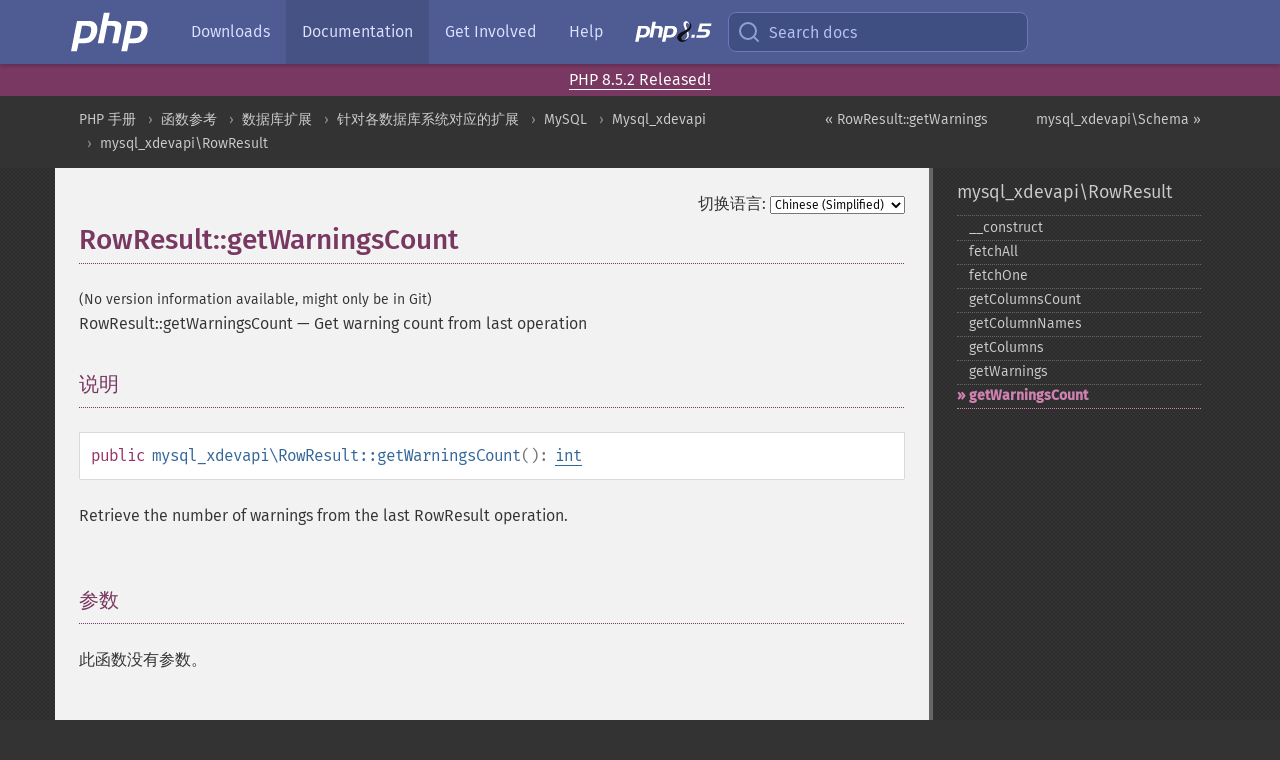

--- FILE ---
content_type: text/html; charset=utf-8
request_url: https://www.php.net/manual/zh/mysql-xdevapi-rowresult.getwarningscount.php
body_size: 7377
content:
<!DOCTYPE html>
<html xmlns="http://www.w3.org/1999/xhtml" lang="zh">
<head>

  <meta charset="utf-8">
  <meta name="viewport" content="width=device-width, initial-scale=1.0">

     <base href="https://www.php.net/manual/zh/mysql-xdevapi-rowresult.getwarningscount.php">
  
  <title>PHP: RowResult::getWarningsCount - Manual</title>

      <link rel="stylesheet" type="text/css" href="/cached.php?t=1756715876&amp;f=/fonts/Fira/fira.css" media="screen">
      <link rel="stylesheet" type="text/css" href="/cached.php?t=1756715876&amp;f=/fonts/Font-Awesome/css/fontello.css" media="screen">
      <link rel="stylesheet" type="text/css" href="/cached.php?t=1763585401&amp;f=/styles/theme-base.css" media="screen">
      <link rel="stylesheet" type="text/css" href="/cached.php?t=1763575802&amp;f=/styles/theme-medium.css" media="screen">
  
 <link rel="icon" type="image/svg+xml" sizes="any" href="https://www.php.net/favicon.svg?v=2">
 <link rel="icon" type="image/png" sizes="196x196" href="https://www.php.net/favicon-196x196.png?v=2">
 <link rel="icon" type="image/png" sizes="32x32" href="https://www.php.net/favicon-32x32.png?v=2">
 <link rel="icon" type="image/png" sizes="16x16" href="https://www.php.net/favicon-16x16.png?v=2">
 <link rel="shortcut icon" href="https://www.php.net/favicon.ico?v=2">

 <link rel="search" type="application/opensearchdescription+xml" href="https://www.php.net/phpnetimprovedsearch.src" title="Add PHP.net search">
 <link rel="alternate" type="application/atom+xml" href="https://www.php.net/releases/feed.php" title="PHP Release feed">
 <link rel="alternate" type="application/atom+xml" href="https://www.php.net/feed.atom" title="PHP: Hypertext Preprocessor">

 <link rel="canonical" href="https://www.php.net/manual/zh/mysql-xdevapi-rowresult.getwarningscount.php">
 <link rel="shorturl" href="https://www.php.net/manual/zh/mysql-xdevapi-rowresult.getwarningscount.php">
 <link rel="alternate" href="https://www.php.net/manual/zh/mysql-xdevapi-rowresult.getwarningscount.php" hreflang="x-default">

 <link rel="contents" href="https://www.php.net/manual/zh/index.php">
 <link rel="index" href="https://www.php.net/manual/zh/class.mysql-xdevapi-rowresult.php">
 <link rel="prev" href="https://www.php.net/manual/zh/mysql-xdevapi-rowresult.getwarnings.php">
 <link rel="next" href="https://www.php.net/manual/zh/class.mysql-xdevapi-schema.php">

 <link rel="alternate" href="https://www.php.net/manual/en/mysql-xdevapi-rowresult.getwarningscount.php" hreflang="en">
 <link rel="alternate" href="https://www.php.net/manual/de/mysql-xdevapi-rowresult.getwarningscount.php" hreflang="de">
 <link rel="alternate" href="https://www.php.net/manual/es/mysql-xdevapi-rowresult.getwarningscount.php" hreflang="es">
 <link rel="alternate" href="https://www.php.net/manual/fr/mysql-xdevapi-rowresult.getwarningscount.php" hreflang="fr">
 <link rel="alternate" href="https://www.php.net/manual/it/mysql-xdevapi-rowresult.getwarningscount.php" hreflang="it">
 <link rel="alternate" href="https://www.php.net/manual/ja/mysql-xdevapi-rowresult.getwarningscount.php" hreflang="ja">
 <link rel="alternate" href="https://www.php.net/manual/pt_BR/mysql-xdevapi-rowresult.getwarningscount.php" hreflang="pt_BR">
 <link rel="alternate" href="https://www.php.net/manual/ru/mysql-xdevapi-rowresult.getwarningscount.php" hreflang="ru">
 <link rel="alternate" href="https://www.php.net/manual/tr/mysql-xdevapi-rowresult.getwarningscount.php" hreflang="tr">
 <link rel="alternate" href="https://www.php.net/manual/uk/mysql-xdevapi-rowresult.getwarningscount.php" hreflang="uk">
 <link rel="alternate" href="https://www.php.net/manual/zh/mysql-xdevapi-rowresult.getwarningscount.php" hreflang="zh">

<link rel="stylesheet" type="text/css" href="/cached.php?t=1756715876&amp;f=/fonts/Fira/fira.css" media="screen">
<link rel="stylesheet" type="text/css" href="/cached.php?t=1756715876&amp;f=/fonts/Font-Awesome/css/fontello.css" media="screen">
<link rel="stylesheet" type="text/css" href="/cached.php?t=1763585401&amp;f=/styles/theme-base.css" media="screen">
<link rel="stylesheet" type="text/css" href="/cached.php?t=1763575802&amp;f=/styles/theme-medium.css" media="screen">


 <base href="https://www.php.net/manual/zh/mysql-xdevapi-rowresult.getwarningscount.php">

<meta name="Description" content="Get warning count from last operation" />

<meta name="twitter:card" content="summary_large_image" />
<meta name="twitter:site" content="@official_php" />
<meta name="twitter:title" content="PHP: RowResult::getWarningsCount - Manual" />
<meta name="twitter:description" content="Get warning count from last operation" />
<meta name="twitter:creator" content="@official_php" />
<meta name="twitter:image:src" content="https://www.php.net/images/meta-image.png" />

<meta itemprop="name" content="PHP: RowResult::getWarningsCount - Manual" />
<meta itemprop="description" content="Get warning count from last operation" />
<meta itemprop="image" content="https://www.php.net/images/meta-image.png" />

<meta property="og:image" content="https://www.php.net/images/meta-image.png" />
<meta property="og:description" content="Get warning count from last operation" />

<link href="https://fosstodon.org/@php" rel="me" />
<!-- Matomo -->
<script>
    var _paq = window._paq = window._paq || [];
    /* tracker methods like "setCustomDimension" should be called before "trackPageView" */
    _paq.push(["setDoNotTrack", true]);
    _paq.push(["disableCookies"]);
    _paq.push(['trackPageView']);
    _paq.push(['enableLinkTracking']);
    (function() {
        var u="https://analytics.php.net/";
        _paq.push(['setTrackerUrl', u+'matomo.php']);
        _paq.push(['setSiteId', '1']);
        var d=document, g=d.createElement('script'), s=d.getElementsByTagName('script')[0];
        g.async=true; g.src=u+'matomo.js'; s.parentNode.insertBefore(g,s);
    })();
</script>
<!-- End Matomo Code -->
</head>
<body class="docs "><a href="/x-myracloud-5958a2bbbed300a9b9ac631223924e0b/1769064386.677" style="display:  none">update page now</a>

<nav class="navbar navbar-fixed-top">
  <div class="navbar__inner">
    <a href="/" aria-label="PHP Home" class="navbar__brand">
      <img
        src="/images/logos/php-logo-white.svg"
        aria-hidden="true"
        width="80"
        height="40"
      >
    </a>

    <div
      id="navbar__offcanvas"
      tabindex="-1"
      class="navbar__offcanvas"
      aria-label="Menu"
    >
      <button
        id="navbar__close-button"
        class="navbar__icon-item navbar_icon-item--visually-aligned navbar__close-button"
      >
        <svg xmlns="http://www.w3.org/2000/svg" width="24" viewBox="0 0 24 24" fill="currentColor"><path d="M19,6.41L17.59,5L12,10.59L6.41,5L5,6.41L10.59,12L5,17.59L6.41,19L12,13.41L17.59,19L19,17.59L13.41,12L19,6.41Z" /></svg>
      </button>

      <ul class="navbar__nav">
                            <li class="navbar__item">
              <a
                href="/downloads.php"
                                class="navbar__link  "
              >
                                  Downloads                              </a>
          </li>
                            <li class="navbar__item">
              <a
                href="/docs.php"
                aria-current="page"                class="navbar__link navbar__link--active "
              >
                                  Documentation                              </a>
          </li>
                            <li class="navbar__item">
              <a
                href="/get-involved.php"
                                class="navbar__link  "
              >
                                  Get Involved                              </a>
          </li>
                            <li class="navbar__item">
              <a
                href="/support.php"
                                class="navbar__link  "
              >
                                  Help                              </a>
          </li>
                            <li class="navbar__item">
              <a
                href="/releases/8.5/index.php"
                                class="navbar__link  navbar__release"
              >
                                  <img src="/images/php8/logo_php8_5.svg" alt="PHP 8.5">
                              </a>
          </li>
              </ul>
    </div>

    <div class="navbar__right">
        
      
      <!-- Desktop default search -->
      <form
        action="/manual-lookup.php"
        class="navbar__search-form"
      >
        <label for="navbar__search-input" aria-label="Search docs">
          <svg
  xmlns="http://www.w3.org/2000/svg"
  aria-hidden="true"
  width="24"
  viewBox="0 0 24 24"
  fill="none"
  stroke="currentColor"
  stroke-width="2"
  stroke-linecap="round"
  stroke-linejoin="round"
>
  <circle cx="11" cy="11" r="8"></circle>
  <line x1="21" y1="21" x2="16.65" y2="16.65"></line>
</svg>        </label>
        <input
          type="search"
          name="pattern"
          id="navbar__search-input"
          class="navbar__search-input"
          placeholder="Search docs"
          accesskey="s"
        >
        <input type="hidden" name="scope" value="quickref">
      </form>

      <!-- Desktop encanced search -->
      <button
        id="navbar__search-button"
        class="navbar__search-button"
        hidden
      >
        <svg
  xmlns="http://www.w3.org/2000/svg"
  aria-hidden="true"
  width="24"
  viewBox="0 0 24 24"
  fill="none"
  stroke="currentColor"
  stroke-width="2"
  stroke-linecap="round"
  stroke-linejoin="round"
>
  <circle cx="11" cy="11" r="8"></circle>
  <line x1="21" y1="21" x2="16.65" y2="16.65"></line>
</svg>        Search docs
      </button>

        
      <!-- Mobile default items -->
      <a
        id="navbar__search-link"
        href="/lookup-form.php"
        aria-label="Search docs"
        class="navbar__icon-item navbar__search-link"
      >
        <svg
  xmlns="http://www.w3.org/2000/svg"
  aria-hidden="true"
  width="24"
  viewBox="0 0 24 24"
  fill="none"
  stroke="currentColor"
  stroke-width="2"
  stroke-linecap="round"
  stroke-linejoin="round"
>
  <circle cx="11" cy="11" r="8"></circle>
  <line x1="21" y1="21" x2="16.65" y2="16.65"></line>
</svg>      </a>
      <a
        id="navbar__menu-link"
        href="/menu.php"
        aria-label="Menu"
        class="navbar__icon-item navbar_icon-item--visually-aligned navbar_menu-link"
      >
        <svg xmlns="http://www.w3.org/2000/svg"
  aria-hidden="true"
  width="24"
  viewBox="0 0 24 24"
  fill="currentColor"
>
  <path d="M3,6H21V8H3V6M3,11H21V13H3V11M3,16H21V18H3V16Z" />
</svg>      </a>

      <!-- Mobile enhanced items -->
      <button
        id="navbar__search-button-mobile"
        aria-label="Search docs"
        class="navbar__icon-item navbar__search-button-mobile"
        hidden
      >
        <svg
  xmlns="http://www.w3.org/2000/svg"
  aria-hidden="true"
  width="24"
  viewBox="0 0 24 24"
  fill="none"
  stroke="currentColor"
  stroke-width="2"
  stroke-linecap="round"
  stroke-linejoin="round"
>
  <circle cx="11" cy="11" r="8"></circle>
  <line x1="21" y1="21" x2="16.65" y2="16.65"></line>
</svg>      </button>
      <button
        id="navbar__menu-button"
        aria-label="Menu"
        class="navbar__icon-item navbar_icon-item--visually-aligned"
        hidden
      >
        <svg xmlns="http://www.w3.org/2000/svg"
  aria-hidden="true"
  width="24"
  viewBox="0 0 24 24"
  fill="currentColor"
>
  <path d="M3,6H21V8H3V6M3,11H21V13H3V11M3,16H21V18H3V16Z" />
</svg>      </button>
    </div>

    <div
      id="navbar__backdrop"
      class="navbar__backdrop"
    ></div>
  </div>

  <div id="flash-message"></div>
</nav>
<div class="headsup"><a href='/index.php#2026-01-15-3'>PHP 8.5.2 Released!</a></div>
<nav id="trick"><div><dl>
<dt><a href='/manual/en/getting-started.php'>Getting Started</a></dt>
	<dd><a href='/manual/en/introduction.php'>Introduction</a></dd>
	<dd><a href='/manual/en/tutorial.php'>A simple tutorial</a></dd>
<dt><a href='/manual/en/langref.php'>Language Reference</a></dt>
	<dd><a href='/manual/en/language.basic-syntax.php'>Basic syntax</a></dd>
	<dd><a href='/manual/en/language.types.php'>Types</a></dd>
	<dd><a href='/manual/en/language.variables.php'>Variables</a></dd>
	<dd><a href='/manual/en/language.constants.php'>Constants</a></dd>
	<dd><a href='/manual/en/language.expressions.php'>Expressions</a></dd>
	<dd><a href='/manual/en/language.operators.php'>Operators</a></dd>
	<dd><a href='/manual/en/language.control-structures.php'>Control Structures</a></dd>
	<dd><a href='/manual/en/language.functions.php'>Functions</a></dd>
	<dd><a href='/manual/en/language.oop5.php'>Classes and Objects</a></dd>
	<dd><a href='/manual/en/language.namespaces.php'>Namespaces</a></dd>
	<dd><a href='/manual/en/language.enumerations.php'>Enumerations</a></dd>
	<dd><a href='/manual/en/language.errors.php'>Errors</a></dd>
	<dd><a href='/manual/en/language.exceptions.php'>Exceptions</a></dd>
	<dd><a href='/manual/en/language.fibers.php'>Fibers</a></dd>
	<dd><a href='/manual/en/language.generators.php'>Generators</a></dd>
	<dd><a href='/manual/en/language.attributes.php'>Attributes</a></dd>
	<dd><a href='/manual/en/language.references.php'>References Explained</a></dd>
	<dd><a href='/manual/en/reserved.variables.php'>Predefined Variables</a></dd>
	<dd><a href='/manual/en/reserved.exceptions.php'>Predefined Exceptions</a></dd>
	<dd><a href='/manual/en/reserved.interfaces.php'>Predefined Interfaces and Classes</a></dd>
	<dd><a href='/manual/en/reserved.attributes.php'>Predefined Attributes</a></dd>
	<dd><a href='/manual/en/context.php'>Context options and parameters</a></dd>
	<dd><a href='/manual/en/wrappers.php'>Supported Protocols and Wrappers</a></dd>
</dl>
<dl>
<dt><a href='/manual/en/security.php'>Security</a></dt>
	<dd><a href='/manual/en/security.intro.php'>Introduction</a></dd>
	<dd><a href='/manual/en/security.general.php'>General considerations</a></dd>
	<dd><a href='/manual/en/security.cgi-bin.php'>Installed as CGI binary</a></dd>
	<dd><a href='/manual/en/security.apache.php'>Installed as an Apache module</a></dd>
	<dd><a href='/manual/en/security.sessions.php'>Session Security</a></dd>
	<dd><a href='/manual/en/security.filesystem.php'>Filesystem Security</a></dd>
	<dd><a href='/manual/en/security.database.php'>Database Security</a></dd>
	<dd><a href='/manual/en/security.errors.php'>Error Reporting</a></dd>
	<dd><a href='/manual/en/security.variables.php'>User Submitted Data</a></dd>
	<dd><a href='/manual/en/security.hiding.php'>Hiding PHP</a></dd>
	<dd><a href='/manual/en/security.current.php'>Keeping Current</a></dd>
<dt><a href='/manual/en/features.php'>Features</a></dt>
	<dd><a href='/manual/en/features.http-auth.php'>HTTP authentication with PHP</a></dd>
	<dd><a href='/manual/en/features.cookies.php'>Cookies</a></dd>
	<dd><a href='/manual/en/features.sessions.php'>Sessions</a></dd>
	<dd><a href='/manual/en/features.file-upload.php'>Handling file uploads</a></dd>
	<dd><a href='/manual/en/features.remote-files.php'>Using remote files</a></dd>
	<dd><a href='/manual/en/features.connection-handling.php'>Connection handling</a></dd>
	<dd><a href='/manual/en/features.persistent-connections.php'>Persistent Database Connections</a></dd>
	<dd><a href='/manual/en/features.commandline.php'>Command line usage</a></dd>
	<dd><a href='/manual/en/features.gc.php'>Garbage Collection</a></dd>
	<dd><a href='/manual/en/features.dtrace.php'>DTrace Dynamic Tracing</a></dd>
</dl>
<dl>
<dt><a href='/manual/en/funcref.php'>Function Reference</a></dt>
	<dd><a href='/manual/en/refs.basic.php.php'>Affecting PHP's Behaviour</a></dd>
	<dd><a href='/manual/en/refs.utilspec.audio.php'>Audio Formats Manipulation</a></dd>
	<dd><a href='/manual/en/refs.remote.auth.php'>Authentication Services</a></dd>
	<dd><a href='/manual/en/refs.utilspec.cmdline.php'>Command Line Specific Extensions</a></dd>
	<dd><a href='/manual/en/refs.compression.php'>Compression and Archive Extensions</a></dd>
	<dd><a href='/manual/en/refs.crypto.php'>Cryptography Extensions</a></dd>
	<dd><a href='/manual/en/refs.database.php'>Database Extensions</a></dd>
	<dd><a href='/manual/en/refs.calendar.php'>Date and Time Related Extensions</a></dd>
	<dd><a href='/manual/en/refs.fileprocess.file.php'>File System Related Extensions</a></dd>
	<dd><a href='/manual/en/refs.international.php'>Human Language and Character Encoding Support</a></dd>
	<dd><a href='/manual/en/refs.utilspec.image.php'>Image Processing and Generation</a></dd>
	<dd><a href='/manual/en/refs.remote.mail.php'>Mail Related Extensions</a></dd>
	<dd><a href='/manual/en/refs.math.php'>Mathematical Extensions</a></dd>
	<dd><a href='/manual/en/refs.utilspec.nontext.php'>Non-Text MIME Output</a></dd>
	<dd><a href='/manual/en/refs.fileprocess.process.php'>Process Control Extensions</a></dd>
	<dd><a href='/manual/en/refs.basic.other.php'>Other Basic Extensions</a></dd>
	<dd><a href='/manual/en/refs.remote.other.php'>Other Services</a></dd>
	<dd><a href='/manual/en/refs.search.php'>Search Engine Extensions</a></dd>
	<dd><a href='/manual/en/refs.utilspec.server.php'>Server Specific Extensions</a></dd>
	<dd><a href='/manual/en/refs.basic.session.php'>Session Extensions</a></dd>
	<dd><a href='/manual/en/refs.basic.text.php'>Text Processing</a></dd>
	<dd><a href='/manual/en/refs.basic.vartype.php'>Variable and Type Related Extensions</a></dd>
	<dd><a href='/manual/en/refs.webservice.php'>Web Services</a></dd>
	<dd><a href='/manual/en/refs.utilspec.windows.php'>Windows Only Extensions</a></dd>
	<dd><a href='/manual/en/refs.xml.php'>XML Manipulation</a></dd>
	<dd><a href='/manual/en/refs.ui.php'>GUI Extensions</a></dd>
</dl>
<dl>
<dt>Keyboard Shortcuts</dt><dt>?</dt>
<dd>This help</dd>
<dt>j</dt>
<dd>Next menu item</dd>
<dt>k</dt>
<dd>Previous menu item</dd>
<dt>g p</dt>
<dd>Previous man page</dd>
<dt>g n</dt>
<dd>Next man page</dd>
<dt>G</dt>
<dd>Scroll to bottom</dd>
<dt>g g</dt>
<dd>Scroll to top</dd>
<dt>g h</dt>
<dd>Goto homepage</dd>
<dt>g s</dt>
<dd>Goto search<br>(current page)</dd>
<dt>/</dt>
<dd>Focus search box</dd>
</dl></div></nav>
<div id="goto">
    <div class="search">
         <div class="text"></div>
         <div class="results"><ul></ul></div>
   </div>
</div>

  <div id="breadcrumbs" class="clearfix">
    <div id="breadcrumbs-inner">
          <div class="next">
        <a href="class.mysql-xdevapi-schema.php">
          mysql_xdevapi\Schema &raquo;
        </a>
      </div>
              <div class="prev">
        <a href="mysql-xdevapi-rowresult.getwarnings.php">
          &laquo; RowResult::getWarnings        </a>
      </div>
          <ul>
            <li><a href='index.php'>PHP 手册</a></li>      <li><a href='funcref.php'>函数参考</a></li>      <li><a href='refs.database.php'>数据库扩展</a></li>      <li><a href='refs.database.vendors.php'>针对各数据库系统对应的扩展</a></li>      <li><a href='set.mysqlinfo.php'>MySQL</a></li>      <li><a href='book.mysql-xdevapi.php'>Mysql_xdevapi</a></li>      <li><a href='class.mysql-xdevapi-rowresult.php'>mysql_xdevapi\RowResult</a></li>      </ul>
    </div>
  </div>




<div id="layout" class="clearfix">
  <section id="layout-content">
  <div class="page-tools">
    <div class="change-language">
      <form action="/manual/change.php" method="get" id="changelang" name="changelang">
        <fieldset>
          <label for="changelang-langs">切换语言:</label>
          <select onchange="document.changelang.submit()" name="page" id="changelang-langs">
            <option value='en/mysql-xdevapi-rowresult.getwarningscount.php'>English</option>
            <option value='de/mysql-xdevapi-rowresult.getwarningscount.php'>German</option>
            <option value='es/mysql-xdevapi-rowresult.getwarningscount.php'>Spanish</option>
            <option value='fr/mysql-xdevapi-rowresult.getwarningscount.php'>French</option>
            <option value='it/mysql-xdevapi-rowresult.getwarningscount.php'>Italian</option>
            <option value='ja/mysql-xdevapi-rowresult.getwarningscount.php'>Japanese</option>
            <option value='pt_BR/mysql-xdevapi-rowresult.getwarningscount.php'>Brazilian Portuguese</option>
            <option value='ru/mysql-xdevapi-rowresult.getwarningscount.php'>Russian</option>
            <option value='tr/mysql-xdevapi-rowresult.getwarningscount.php'>Turkish</option>
            <option value='uk/mysql-xdevapi-rowresult.getwarningscount.php'>Ukrainian</option>
            <option value='zh/mysql-xdevapi-rowresult.getwarningscount.php' selected="selected">Chinese (Simplified)</option>
            <option value='help-translate.php'>Other</option>
          </select>
        </fieldset>
      </form>
    </div>
  </div><div id="mysql-xdevapi-rowresult.getwarningscount" class="refentry">
 <div class="refnamediv">
  <h1 class="refname">RowResult::getWarningsCount</h1>
  <p class="verinfo">(No version information available, might only be in Git)</p><p class="refpurpose"><span class="refname">RowResult::getWarningsCount</span> &mdash; <span class="dc-title">Get warning count from last operation</span></p>

 </div>

 <div class="refsect1 description" id="refsect1-mysql-xdevapi-rowresult.getwarningscount-description">
  <h3 class="title">说明</h3>
  <div class="methodsynopsis dc-description">
   <span class="modifier">public</span> <span class="methodname"><strong>mysql_xdevapi\RowResult::getWarningsCount</strong></span>(): <span class="type"><a href="language.types.integer.php" class="type int">int</a></span></div>

  <p class="para rdfs-comment">
    Retrieve the number of warnings from the last RowResult operation.
  </p>
 </div>


 <div class="refsect1 parameters" id="refsect1-mysql-xdevapi-rowresult.getwarningscount-parameters">
  <h3 class="title">参数</h3>
  <p class="para">此函数没有参数。</p>
 </div>


 <div class="refsect1 returnvalues" id="refsect1-mysql-xdevapi-rowresult.getwarningscount-returnvalues">
  <h3 class="title">返回值</h3>
  <p class="para">
   The number of warnings generated by the last operation.
  </p>
 </div>


 <div class="refsect1 examples" id="refsect1-mysql-xdevapi-rowresult.getwarningscount-examples">
  <h3 class="title">示例</h3>
  <div class="example" id="example-1">
   <p><strong>示例 #1 <span class="function"><strong>mysql_xdevapi\RowResult::getWarningsCount()</strong></span> example</strong></p>
   <div class="example-contents">
<div class="phpcode"><code><span style="color: #000000"><span style="color: #0000BB">&lt;?php<br />$session </span><span style="color: #007700">= </span><span style="color: #0000BB">mysql_xdevapi\getSession</span><span style="color: #007700">(</span><span style="color: #DD0000">"mysqlx://user:password@localhost"</span><span style="color: #007700">);<br /><br /></span><span style="color: #0000BB">$session</span><span style="color: #007700">-&gt;</span><span style="color: #0000BB">sql</span><span style="color: #007700">(</span><span style="color: #DD0000">"DROP DATABASE IF EXISTS foo"</span><span style="color: #007700">)-&gt;</span><span style="color: #0000BB">execute</span><span style="color: #007700">();<br /></span><span style="color: #0000BB">$session</span><span style="color: #007700">-&gt;</span><span style="color: #0000BB">sql</span><span style="color: #007700">(</span><span style="color: #DD0000">"CREATE DATABASE foo"</span><span style="color: #007700">)-&gt;</span><span style="color: #0000BB">execute</span><span style="color: #007700">();<br /></span><span style="color: #0000BB">$session</span><span style="color: #007700">-&gt;</span><span style="color: #0000BB">sql</span><span style="color: #007700">(</span><span style="color: #DD0000">"CREATE TABLE foo.test_table(x int)"</span><span style="color: #007700">)-&gt;</span><span style="color: #0000BB">execute</span><span style="color: #007700">();<br /><br /></span><span style="color: #0000BB">$schema </span><span style="color: #007700">= </span><span style="color: #0000BB">$session</span><span style="color: #007700">-&gt;</span><span style="color: #0000BB">getSchema</span><span style="color: #007700">(</span><span style="color: #DD0000">"foo"</span><span style="color: #007700">);<br /></span><span style="color: #0000BB">$table  </span><span style="color: #007700">= </span><span style="color: #0000BB">$schema</span><span style="color: #007700">-&gt;</span><span style="color: #0000BB">getTable</span><span style="color: #007700">(</span><span style="color: #DD0000">"test_table"</span><span style="color: #007700">);<br /><br /></span><span style="color: #0000BB">$table</span><span style="color: #007700">-&gt;</span><span style="color: #0000BB">insert</span><span style="color: #007700">([</span><span style="color: #DD0000">'x'</span><span style="color: #007700">])-&gt;</span><span style="color: #0000BB">values</span><span style="color: #007700">([</span><span style="color: #0000BB">1</span><span style="color: #007700">])-&gt;</span><span style="color: #0000BB">values</span><span style="color: #007700">([</span><span style="color: #0000BB">2</span><span style="color: #007700">])-&gt;</span><span style="color: #0000BB">execute</span><span style="color: #007700">();<br /><br /></span><span style="color: #0000BB">$res </span><span style="color: #007700">= </span><span style="color: #0000BB">$table</span><span style="color: #007700">-&gt;</span><span style="color: #0000BB">select</span><span style="color: #007700">([</span><span style="color: #DD0000">'x/0 as bad_x'</span><span style="color: #007700">])-&gt;</span><span style="color: #0000BB">execute</span><span style="color: #007700">();<br /><br />echo </span><span style="color: #0000BB">$res</span><span style="color: #007700">-&gt;</span><span style="color: #0000BB">getWarningsCount</span><span style="color: #007700">();<br /></span><span style="color: #0000BB">?&gt;</span></span></code></div>
   </div>

   <div class="example-contents"><p>以上示例的输出类似于：</p></div>
   <div class="example-contents screen">
<div class="examplescode"><pre class="examplescode">2</pre>
</div>
   </div>
  </div>
 </div>


</div>    <div class="contribute">
      <h3 class="title">发现了问题？</h3>
      <div>
         
      </div>
      <div class="edit-bug">
        <a href="https://github.com/php/doc-base/blob/master/README.md" title="这将带您前往我们在 GitHub 上的贡献指南" target="_blank" rel="noopener noreferrer">了解如何改进此页面</a>
        •
        <a href="https://github.com/php/doc-zh">提交拉取请求</a>
        •
        <a href="https://github.com/php/doc-zh/issues/new?body=From%20manual%20page:%20https:%2F%2Fphp.net%2Fmysql-xdevapi-rowresult.getwarningscount%0A%0A---">报告一个错误</a>
      </div>
    </div><section id="usernotes">
 <div class="head">
  <span class="action"><a href="/manual/add-note.php?sect=mysql-xdevapi-rowresult.getwarningscount&amp;repo=zh&amp;redirect=https://www.php.net/manual/zh/mysql-xdevapi-rowresult.getwarningscount.php">＋<small>添加备注</small></a></span>
  <h3 class="title">用户贡献的备注 </h3>
 </div>
 <div class="note">此页面尚无用户贡献的备注。</div></section>    </section><!-- layout-content -->
        <aside class='layout-menu'>

        <ul class='parent-menu-list'>
                                    <li>
                <a href="class.mysql-xdevapi-rowresult.php">mysql_xdevapi\RowResult</a>

                                    <ul class='child-menu-list'>

                                                <li class="">
                            <a href="mysql-xdevapi-rowresult.construct.php" title="_&#8203;_&#8203;construct">_&#8203;_&#8203;construct</a>
                        </li>
                                                <li class="">
                            <a href="mysql-xdevapi-rowresult.fetchall.php" title="fetchAll">fetchAll</a>
                        </li>
                                                <li class="">
                            <a href="mysql-xdevapi-rowresult.fetchone.php" title="fetchOne">fetchOne</a>
                        </li>
                                                <li class="">
                            <a href="mysql-xdevapi-rowresult.getcolumncount.php" title="getColumnsCount">getColumnsCount</a>
                        </li>
                                                <li class="">
                            <a href="mysql-xdevapi-rowresult.getcolumnnames.php" title="getColumnNames">getColumnNames</a>
                        </li>
                                                <li class="">
                            <a href="mysql-xdevapi-rowresult.getcolumns.php" title="getColumns">getColumns</a>
                        </li>
                                                <li class="">
                            <a href="mysql-xdevapi-rowresult.getwarnings.php" title="getWarnings">getWarnings</a>
                        </li>
                                                <li class="current">
                            <a href="mysql-xdevapi-rowresult.getwarningscount.php" title="getWarningsCount">getWarningsCount</a>
                        </li>
                        
                    </ul>
                
            </li>
                        
                    </ul>
    </aside>


  </div><!-- layout -->

  <footer>
    <div class="container footer-content">
      <div class="row-fluid">
      <ul class="footmenu">
        <li><a href="/manual/zh/copyright.php">Copyright &copy; 2001-2026 The PHP Documentation Group</a></li>
        <li><a href="/my.php">My PHP.net</a></li>
        <li><a href="/contact.php">Contact</a></li>
        <li><a href="/sites.php">Other PHP.net sites</a></li>
        <li><a href="/privacy.php">Privacy policy</a></li>
      </ul>
      </div>
    </div>
  </footer>
    
<script src="/cached.php?t=1756715876&amp;f=/js/ext/jquery-3.6.0.min.js"></script>
<script src="/cached.php?t=1756715876&amp;f=/js/ext/FuzzySearch.min.js"></script>
<script src="/cached.php?t=1756715876&amp;f=/js/ext/mousetrap.min.js"></script>
<script src="/cached.php?t=1756715876&amp;f=/js/ext/jquery.scrollTo.min.js"></script>
<script src="/cached.php?t=1768309801&amp;f=/js/search.js"></script>
<script src="/cached.php?t=1768309801&amp;f=/js/common.js"></script>
<script type="module" src="/cached.php?t=1759587603&amp;f=/js/interactive-examples.js"></script>

<a id="toTop" href="javascript:;"><span id="toTopHover"></span><img width="40" height="40" alt="To Top" src="/images/to-top@2x.png"></a>

<div id="search-modal__backdrop" class="search-modal__backdrop">
  <div
    role="dialog"
    aria-label="Search modal"
    id="search-modal"
    class="search-modal"
  >
    <div class="search-modal__header">
      <div class="search-modal__form">
        <div class="search-modal__input-icon">
          <!-- https://feathericons.com search -->
          <svg xmlns="http://www.w3.org/2000/svg"
            aria-hidden="true"
            width="24"
            viewBox="0 0 24 24"
            fill="none"
            stroke="currentColor"
            stroke-width="2"
            stroke-linecap="round"
            stroke-linejoin="round"
          >
            <circle cx="11" cy="11" r="8"></circle>
            <line x1="21" y1="21" x2="16.65" y2="16.65"></line>
          </svg>
        </div>
        <input
          type="search"
          id="search-modal__input"
          class="search-modal__input"
          placeholder="Search docs"
          aria-label="Search docs"
        />
      </div>

      <button aria-label="Close" class="search-modal__close">
        <!-- https://pictogrammers.com/library/mdi/icon/close/ -->
        <svg
          xmlns="http://www.w3.org/2000/svg"
          aria-hidden="true"
          width="24"
          viewBox="0 0 24 24"
        >
          <path d="M19,6.41L17.59,5L12,10.59L6.41,5L5,6.41L10.59,12L5,17.59L6.41,19L12,13.41L17.59,19L19,17.59L13.41,12L19,6.41Z"/>
        </svg>
      </button>
    </div>
    <div
      role="listbox"
      aria-label="Search results"
      id="search-modal__results"
      class="search-modal__results"
    ></div>
    <div class="search-modal__helper-text">
      <div>
        <kbd>↑</kbd> and <kbd>↓</kbd> to navigate •
        <kbd>Enter</kbd> to select •
        <kbd>Esc</kbd> to close • <kbd>/</kbd> to open
      </div>
      <div>
        Press <kbd>Enter</kbd> without
        selection to search using Google
      </div>
    </div>
  </div>
</div>

</body>
</html>
